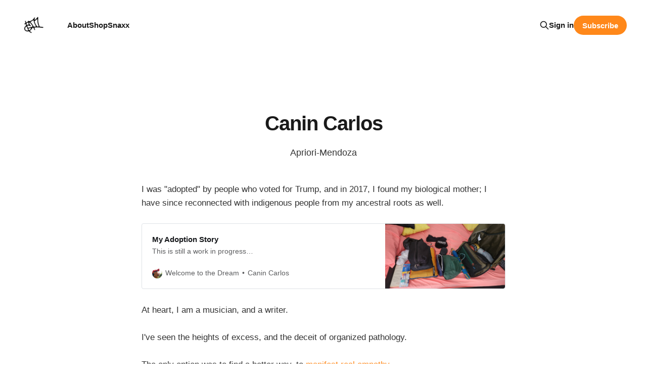

--- FILE ---
content_type: text/html; charset=utf-8
request_url: https://canin.dreamfreely.org/about/
body_size: 5805
content:
<!DOCTYPE html>
<html lang="en">

<head>
    <meta charset="utf-8">
    <meta name="viewport" content="width=device-width, initial-scale=1">
    <title>Canin Carlos</title>
    <link rel="stylesheet" href="/assets/built/screen.css?v=0df20806c0">
    <script defer src="https://cloud.umami.is/script.js" data-website-id="06317a76-1bad-44da-b5d9-3224c3e712a7"></script>
    <meta name="description" content="Apriori-Mendoza">
    <link rel="icon" href="https://canin.dreamfreely.org/content/images/size/w256h256/2025/09/ProfileMundoViejo.circle.png" type="image/png">
    <link rel="canonical" href="https://canin.dreamfreely.org/about/">
    <meta name="referrer" content="no-referrer-when-downgrade">
    
    <meta property="og:site_name" content="Welcome to the Dream">
    <meta property="og:type" content="website">
    <meta property="og:title" content="Canin Carlos">
    <meta property="og:description" content="Apriori-Mendoza">
    <meta property="og:url" content="https://canin.dreamfreely.org/about/">
    <meta property="og:image" content="https://canin.dreamfreely.org/content/images/2025/09/blog.cover-2.png">
    <meta property="article:published_time" content="2021-09-18T19:15:45.000Z">
    <meta property="article:modified_time" content="2026-01-11T01:14:29.000Z">
    <meta name="twitter:card" content="summary_large_image">
    <meta name="twitter:title" content="Canin Carlos">
    <meta name="twitter:description" content="Apriori-Mendoza">
    <meta name="twitter:url" content="https://canin.dreamfreely.org/about/">
    <meta name="twitter:image" content="https://canin.dreamfreely.org/content/images/2025/09/blog.cover-3.png">
    <meta name="twitter:label1" content="Written by">
    <meta name="twitter:data1" content="Canin Carlos">
    <meta property="og:image:width" content="1200">
    <meta property="og:image:height" content="488">
    
    <script type="application/ld+json">
{
    "@context": "https://schema.org",
    "@type": "Article",
    "publisher": {
        "@type": "Organization",
        "name": "Welcome to the Dream",
        "url": "https://canin.dreamfreely.org/",
        "logo": {
            "@type": "ImageObject",
            "url": "https://canin.dreamfreely.org/content/images/2025/10/soltoken.blk.jpg"
        }
    },
    "author": {
        "@type": "Person",
        "name": "Canin Carlos",
        "image": {
            "@type": "ImageObject",
            "url": "https://canin.dreamfreely.org/content/images/2025/10/soltoken.blk-1.jpg",
            "width": 1200,
            "height": 988
        },
        "url": "https://canin.dreamfreely.org/author/canin-carlos/",
        "sameAs": []
    },
    "headline": "Canin Carlos",
    "url": "https://canin.dreamfreely.org/about/",
    "datePublished": "2021-09-18T19:15:45.000Z",
    "dateModified": "2026-01-11T01:14:29.000Z",
    "description": "Apriori-Mendoza",
    "mainEntityOfPage": "https://canin.dreamfreely.org/about/"
}
    </script>

    <meta name="generator" content="Ghost 6.0">
    <link rel="alternate" type="application/rss+xml" title="Welcome to the Dream" href="https://canin.dreamfreely.org/rss/">
    <script defer src="https://cdn.jsdelivr.net/ghost/portal@~2.53/umd/portal.min.js" data-i18n="true" data-ghost="https://canin.dreamfreely.org/" data-key="52e92c4d02661e9b658d79a3a3" data-api="https://canin.dreamfreely.org/ghost/api/content/" data-locale="en" data-members-signin-otc="false" crossorigin="anonymous"></script><style id="gh-members-styles">.gh-post-upgrade-cta-content,
.gh-post-upgrade-cta {
    display: flex;
    flex-direction: column;
    align-items: center;
    font-family: -apple-system, BlinkMacSystemFont, 'Segoe UI', Roboto, Oxygen, Ubuntu, Cantarell, 'Open Sans', 'Helvetica Neue', sans-serif;
    text-align: center;
    width: 100%;
    color: #ffffff;
    font-size: 16px;
}

.gh-post-upgrade-cta-content {
    border-radius: 8px;
    padding: 40px 4vw;
}

.gh-post-upgrade-cta h2 {
    color: #ffffff;
    font-size: 28px;
    letter-spacing: -0.2px;
    margin: 0;
    padding: 0;
}

.gh-post-upgrade-cta p {
    margin: 20px 0 0;
    padding: 0;
}

.gh-post-upgrade-cta small {
    font-size: 16px;
    letter-spacing: -0.2px;
}

.gh-post-upgrade-cta a {
    color: #ffffff;
    cursor: pointer;
    font-weight: 500;
    box-shadow: none;
    text-decoration: underline;
}

.gh-post-upgrade-cta a:hover {
    color: #ffffff;
    opacity: 0.8;
    box-shadow: none;
    text-decoration: underline;
}

.gh-post-upgrade-cta a.gh-btn {
    display: block;
    background: #ffffff;
    text-decoration: none;
    margin: 28px 0 0;
    padding: 8px 18px;
    border-radius: 4px;
    font-size: 16px;
    font-weight: 600;
}

.gh-post-upgrade-cta a.gh-btn:hover {
    opacity: 0.92;
}</style><script async src="https://js.stripe.com/v3/"></script>
    <script defer src="https://cdn.jsdelivr.net/ghost/sodo-search@~1.8/umd/sodo-search.min.js" data-key="52e92c4d02661e9b658d79a3a3" data-styles="https://cdn.jsdelivr.net/ghost/sodo-search@~1.8/umd/main.css" data-sodo-search="https://canin.dreamfreely.org/" data-locale="en" crossorigin="anonymous"></script>
    
    <link href="https://canin.dreamfreely.org/webmentions/receive/" rel="webmention">
    <script defer src="/public/cards.min.js?v=0df20806c0"></script>
    <link rel="stylesheet" type="text/css" href="/public/cards.min.css?v=0df20806c0">
    <script defer src="/public/member-attribution.min.js?v=0df20806c0"></script><style>:root {--ghost-accent-color: #ff881a;}</style>
     <style>
   body {
       --primary-text-color: #333;
        --secondary-text-color: #999;
        --white-color: #ffffff;
        --color-white: #ffffff;
        --lighter-gray-color: #f6f6f6;
        --light-gray-color: #e6e6e6;
        --mid-gray-color: #ccc;
        --dark-gray-color: #444;
        --darker-gray-color: #1a1a1a;
        --color-darker-gray: #15171a;
   }
   
    button.members-subscribe {
      display: none;
    }
   
    .site-header-content p {
    line-height: 1em;
    opacity: 1;
    font-size: 1.5em;
    font-family: serif;
    text-shadow: 3px 3px 2px black;
    }
  
    #gh-head {
    background-color: transparent;
    color: #fff;
    opacity: 1;
    font-size: 1.1em;
    }

    .cover {
      margin-top: 10px;
    }

    .gh-head-brand .gh-search svg {
      stroke-width: 4;
    }
    .has-cover .gh-burger:before {
      background-color: #fff;
      height: 4px;
    }
    .has-cover .gh-burger:after {
      background-color: #000;
      height: 4px;
    }
    .gh-head-open.has-cover #gh-head, .gh-head-open.has-cover #gh-head .gh-head-actions  {
        opacity: .95;
    }

    .post-template .gh-head-inner {
      color: #000;
    }
    .page-template .gh-head-inner {
      color: #000;
    }
}
</style>

<!-- Global site tag (gtag.js) - Google Analytics -->
<script async src="https://www.googletagmanager.com/gtag/js?id=UA-58398674-1"></script>
<script>
  window.dataLayer = window.dataLayer || [];
  function gtag(){dataLayer.push(arguments);}
  gtag('js', new Date());

  gtag('config', 'UA-58398674-1');
</script>
<script>
    document.documentElement.classList.add('no-infinite-scroll')
</script>
</head>

<style>
    .join-hover-button {
        position: fixed;
        bottom: min(32px, 5vw);
        right: min(32px, 5vw);
        z-index: 1000;
        border-radius: 32px;
        background-color: var(--ghost-accent-color);
        padding: 16px 24px;
        box-shadow: 0 0 8px rgba(0,0,0,0.5);
    }
    .join-hover-button:hover {
        background-color: hsl(from var(--ghost-accent-color) h calc(s - 20) calc(l + 10));
        opacity: 1;
    }
    .hover-button-inner {
        color: #fff;  
        display: flex;
        flex-direction: row;   
    }
    .join-hover-button a svg {margin-right: 4px;}
    @media (max-width: 600px) {
        .join-hover-button span {
            display: none; 
        }
        .join-hover-button {
            padding: 16px;
        }
        
    }
    @media (min-width: 600px) {
        .join-hover-button {
            display: none; 
        }        
    }
</style>

<body class='page-template page-about is-head-left-logo'>
<div class="site">

    <header id="gh-head" class="gh-head gh-outer">
        <div class="gh-head-inner gh-inner">
            <div class="gh-head-brand">
                <div class="gh-head-brand-wrapper">
                    <a class="gh-head-logo" href="https://canin.dreamfreely.org">
                            <img src="https://canin.dreamfreely.org/content/images/2025/10/soltoken.blk.jpg" alt="Welcome to the Dream">
                    </a>
                </div>
                <button class="gh-search gh-icon-btn" aria-label="Search this site" data-ghost-search><svg xmlns="http://www.w3.org/2000/svg" fill="none" viewBox="0 0 24 24" stroke="currentColor" stroke-width="2" width="20" height="20"><path stroke-linecap="round" stroke-linejoin="round" d="M21 21l-6-6m2-5a7 7 0 11-14 0 7 7 0 0114 0z"></path></svg></button>
                <button class="gh-burger"></button>
            </div>

            <nav class="gh-head-menu">
                <ul class="nav">
    <li class="nav-about nav-current"><a href="https://canin.dreamfreely.org/about/">About</a></li>
    <li class="nav-shop"><a href="https://shop.dreamfreely.org/">Shop</a></li>
    <li class="nav-snaxx"><a href="https://canin.dreamfreely.org/tag/snaxx/">Snaxx</a></li>
</ul>

            </nav>

            <div class="gh-head-actions">
                    <button class="gh-search gh-icon-btn" aria-label="Search this site" data-ghost-search><svg xmlns="http://www.w3.org/2000/svg" fill="none" viewBox="0 0 24 24" stroke="currentColor" stroke-width="2" width="20" height="20"><path stroke-linecap="round" stroke-linejoin="round" d="M21 21l-6-6m2-5a7 7 0 11-14 0 7 7 0 0114 0z"></path></svg></button>
                    <div class="gh-head-members">
                                <a class="gh-head-link" href="#/portal/signin" data-portal="signin">Sign in</a>
                                <a class="gh-head-btn gh-btn gh-primary-btn" href="#/portal/signup" data-portal="signup">Subscribe</a>
                    </div>
            </div>
        </div>
    </header>


    <div class="site-content">
        
<main class="site-main">

        <article class="single post no-image">

        <header class="single-header gh-canvas">
            <h1 class="single-title">Canin Carlos</h1>


                <div class="single-excerpt">
                    Apriori-Mendoza
                </div>

        </header>

    <div class="single-content gh-content gh-canvas">
        <p>I was "adopted" by people who voted for Trump, and in 2017, I found my biological mother; I have since reconnected with indigenous people from my ancestral roots as well.</p><figure class="kg-card kg-bookmark-card"><a class="kg-bookmark-container" href="https://canin.dreamfreely.org/my-adoption-story/"><div class="kg-bookmark-content"><div class="kg-bookmark-title">My Adoption Story</div><div class="kg-bookmark-description">This is still a work in progress…</div><div class="kg-bookmark-metadata"><img class="kg-bookmark-icon" src="https://canin.dreamfreely.org/content/images/icon/ProfileMundoViejo.circle-9.png" alt=""><span class="kg-bookmark-author">Welcome to the Dream</span><span class="kg-bookmark-publisher">Canin Carlos</span></div></div><div class="kg-bookmark-thumbnail"><img src="https://canin.dreamfreely.org/content/images/thumbnail/20240112_102909-1.jpg" alt="" onerror="this.style.display = 'none'"></div></a></figure><p>At heart, I am a musician, and a writer.</p><p>I've seen the heights of excess, and the deceit of organized pathology.</p><p>The only option was to find a better way, to <a href="https://canin.dreamfreely.org/manifesting-empathy/" rel="noreferrer">manifest real empathy</a>.</p><p><a href="https://canin.dreamfreely.org/idioki/" rel="noreferrer">Teaching English</a> in my land of origin is what I've got so far.</p><p>Also hoping to write more consistently, and with greater organization.</p><p>While the life-project is <a href="https://canin.dreamfreely.org/digi-data-snaxx/" rel="noreferrer">DigiSnaxx</a>; providing digital expertise through <a href="https://canin.dreamfreely.org/exocto/" rel="noreferrer">Exo-CTO.net</a>.</p><p><a href="https://canin.dreamfreely.org/exocto/" rel="noreferrer">YouTube</a>  | <a href="https://www.linkined.com/in/canincarlos?ref=canin.dreamfreely.org" rel="noreferrer">LinkedIn</a> </p><h2 id="about-mamo">About Mamo</h2><figure class="kg-card kg-bookmark-card"><a class="kg-bookmark-container" href="https://canin.dreamfreely.org/mamo-celedonio/"><div class="kg-bookmark-content"><div class="kg-bookmark-title">Mamo Celedonio</div><div class="kg-bookmark-description">Mamo Celedonio is a Mamo from the Arhuaco, or Iku, people. I was introduced to Mamo through a mutual acquaintance; at the time I was hoping the purchase a Arhuaco mochila; Mamo’s wife, Martina, makes said mochilas. Mamos are the (spiritual) leaders of the Arhuaco and Kogi people; at the</div><div class="kg-bookmark-metadata"><img class="kg-bookmark-icon" src="https://canin.dreamfreely.org/content/images/icon/ProfileMundoViejo.circle-24.png" alt=""><span class="kg-bookmark-author">Welcome to the Dream</span><span class="kg-bookmark-publisher">Canin Carlos</span></div></div><div class="kg-bookmark-thumbnail"><img src="https://canin.dreamfreely.org/content/images/thumbnail/blog.cover-2-18.png" alt="" onerror="this.style.display = 'none'"></div></a></figure><h2 id="dreamfreely">DreamFreely</h2><blockquote><strong><em>A people company built around technology.</em></strong></blockquote><p>DreamFreely is a Limited Liability Company registered in the State of Minnesota, and the managing owner of <a href="https://canin.dreamfreely.org/dreamfreely-ventures/" rel="noreferrer">DreamFreely Ventures</a>, built to house and maintain <a href="https://canin.dreamfreely.org/tag/projects/" rel="noreferrer">the creations</a> of Canin Carlos, a multi-disciplinary artist and innovator.</p><figure class="kg-card kg-bookmark-card"><a class="kg-bookmark-container" href="https://canin.dreamfreely.org/dreamfreely/"><div class="kg-bookmark-content"><div class="kg-bookmark-title">DreamFreely</div><div class="kg-bookmark-description">This is where it all begins.</div><div class="kg-bookmark-metadata"><img class="kg-bookmark-icon" src="https://canin.dreamfreely.org/content/images/icon/ProfileMundoViejo.circle-8.png" alt=""><span class="kg-bookmark-author">Welcome to the Dream</span><span class="kg-bookmark-publisher">Canin Carlos</span></div></div><div class="kg-bookmark-thumbnail"><img src="https://canin.dreamfreely.org/content/images/thumbnail/blog.cover-2-6.png" alt="" onerror="this.style.display = 'none'"></div></a></figure><figure class="kg-card kg-bookmark-card"><a class="kg-bookmark-container" href="https://canin.dreamfreely.org/dreamfreely-calendar/"><div class="kg-bookmark-content"><div class="kg-bookmark-title">DreamFreely Calendar</div><div class="kg-bookmark-description">Our calendar counts Years, Seasons and Sprints. / Nuestro calendario cuenta años, temporadas y sprints. Each Season contains 3 Sprints. / Cada temporada consta de 3 sprints. Each Sprint is 4 weeks. / Cada sprint dura 4 semanas. Season 1 Sprint 1 starts the 3rd Week of January. / El sprint 1 de la</div><div class="kg-bookmark-metadata"><img class="kg-bookmark-icon" src="https://canin.dreamfreely.org/content/images/icon/ProfileMundoViejo.circle-10.png" alt=""><span class="kg-bookmark-author">Welcome to the Dream</span><span class="kg-bookmark-publisher">Canin Carlos</span></div></div><div class="kg-bookmark-thumbnail"><img src="https://canin.dreamfreely.org/content/images/thumbnail/GodBathroomFloor.webp" alt="" onerror="this.style.display = 'none'"></div></a></figure><figure class="kg-card kg-bookmark-card"><a class="kg-bookmark-container" href="https://www.dreamfreelyventures.com/?ref=canin.dreamfreely.org"><div class="kg-bookmark-content"><div class="kg-bookmark-title">DreamFreely Ventures</div><div class="kg-bookmark-description">DreamFreely is a parent corporation; a lifestyle business designed to manage venture entities. This page will provide an outline for the various rhetoric sent by yapper-in-residence, Canin Carlos. DreamFreely: The Advisory Round
DreamFreely: Company By-laws
DreamFreely: The Ecosystem DigiSnaxx: The Pitch
DigiSnaxx: The Adverts
DigiSnaxx: The Directory Rebel Coding: The</div><div class="kg-bookmark-metadata"><img class="kg-bookmark-icon" src="https://canin.dreamfreely.org/content/images/icon/ProfileMundoViejo.circle-13.png" alt=""><span class="kg-bookmark-author">Welcome to the Dream</span><span class="kg-bookmark-publisher">Canin Carlos</span></div></div><div class="kg-bookmark-thumbnail"><img src="https://canin.dreamfreely.org/content/images/thumbnail/blog.cover-2-9.png" alt="" onerror="this.style.display = 'none'"></div></a></figure><figure class="kg-card kg-bookmark-card"><a class="kg-bookmark-container" href="https://canin.dreamfreely.org/open-data/"><div class="kg-bookmark-content"><div class="kg-bookmark-title">Open Data</div><div class="kg-bookmark-description">Item | Quantity | Total Revenue | Last-month’s Revenue Subscribers Discord: 20
Snaxx: 14 | $0 | $0
DigiSnaxx: 0 | $0 | $0
$naxx: 0 | $0 | $0
DataSnaxx: 0 | $0 | $0
DreamFreely: 0 | $0 | $0 Products ManifestingEmpathy:
Diversity Inverted: Financial Positioning Business monies are presently held in a separate and exclusive Fidelity accounts, under the name</div><div class="kg-bookmark-metadata"><img class="kg-bookmark-icon" src="https://canin.dreamfreely.org/content/images/icon/ProfileMundoViejo.circle-16.png" alt=""><span class="kg-bookmark-author">Welcome to the Dream</span><span class="kg-bookmark-publisher">Canin Carlos</span></div></div><div class="kg-bookmark-thumbnail"><img src="https://canin.dreamfreely.org/content/images/thumbnail/blog.cover-2-12.png" alt="" onerror="this.style.display = 'none'"></div></a></figure><p>It is our company policy that 30 hours per week is considered full-time, and 16 hours per week is considered part-time.</p><p>It is also policy to ask for user data, rather than attach trackers to unsolicited user behavior and information.</p><p>We believe this philosophical choice will yield more credible and durable datasets for research and innovation.</p><h2 id="politics">Politics</h2><p>I think it's good for companies and public individuals to state such things clearly.</p><p>I don't care for genocide; and I think that crime is a product of poverty. Whether that poverty be physical, spiritual, emotional, mental, or financial; poverty is the root of the crime.</p><p>I hunted large and small game in my youth; though now seek a more vegetarian-centered diet.</p><p>I believe that our individuality is best able to be realized with the support of a community, preferably more than one; and that strong communities enable strong families, which empower us all to be more beautiful and wonderful as individuals.</p><p>And I think Mother Nature is really pretty.</p>
    </div>


</article>
</main>
    </div>

    <footer class="gh-foot gh-outer">
        <div class="gh-foot-inner gh-inner">
            <div class="gh-copyright">
                Welcome to the Dream © 2026
            </div>
                <nav class="gh-foot-menu">
                    <ul class="nav">
    <li class="nav-privacy-policy"><a href="https://canin.dreamfreely.org/privacy-policy/">Privacy Policy</a></li>
    <li class="nav-terms-of-service"><a href="https://canin.dreamfreely.org/terms-of-service/">Terms of Service</a></li>
    <li class="nav-cookie-policy"><a href="https://canin.dreamfreely.org/cookie-policy/">Cookie Policy</a></li>
</ul>

                </nav>
        </div>
    </footer>

</div>


<script
    src="https://code.jquery.com/jquery-3.5.1.min.js"
    integrity="sha256-9/aliU8dGd2tb6OSsuzixeV4y/faTqgFtohetphbbj0="
    crossorigin="anonymous">
</script>
<script src='/assets/built/main.min.js?v=0df20806c0'></script>



    <a href="#/portal/" class="join-hover-button">
       <div class="hover-button-inner ">
          <img src="https://canin.dreamfreely.org/content/images/2025/10/DFDollarSign.Transparent-real.png" alt="" style="width: 26px; height: 26px;">
          <span>&nbsp;</span>
        </div></a>

<script defer src="https://static.cloudflareinsights.com/beacon.min.js/vcd15cbe7772f49c399c6a5babf22c1241717689176015" integrity="sha512-ZpsOmlRQV6y907TI0dKBHq9Md29nnaEIPlkf84rnaERnq6zvWvPUqr2ft8M1aS28oN72PdrCzSjY4U6VaAw1EQ==" data-cf-beacon='{"version":"2024.11.0","token":"f785ee7841e5465ebe90969072d2b878","r":1,"server_timing":{"name":{"cfCacheStatus":true,"cfEdge":true,"cfExtPri":true,"cfL4":true,"cfOrigin":true,"cfSpeedBrain":true},"location_startswith":null}}' crossorigin="anonymous"></script>
</body>
</html>

--- FILE ---
content_type: application/javascript
request_url: https://canin.dreamfreely.org/public/member-attribution.min.js?v=0df20806c0
body_size: 925
content:
"use strict";(()=>{var m=Object.defineProperty;var y=Object.getOwnPropertyDescriptor;var S=Object.getOwnPropertyNames;var R=Object.prototype.hasOwnProperty;var M=(e,r)=>()=>(e&&(r=e(e=0)),r);var _=(e,r)=>{for(var u in r)m(e,u,{get:r[u],enumerable:!0})},P=(e,r,u,t)=>{if(r&&typeof r=="object"||typeof r=="function")for(let o of S(r))!R.call(e,o)&&o!==u&&m(e,o,{get:()=>r[o],enumerable:!(t=y(r,o))||t.enumerable});return e};var T=e=>P(m({},"__esModule",{value:!0}),e);var g={};_(g,{getReferrer:()=>A,parseReferrerData:()=>h});function U(e){let r=e.get("ref"),u=e.get("source"),t=e.get("utm_source"),o=e.get("utm_medium"),i=e.get("utm_term"),s=e.get("utm_campaign"),c=e.get("utm_content");return{source:r||u||t||null,medium:o||null,url:window.document.referrer||null,utmSource:t||null,utmMedium:o||null,utmTerm:i||null,utmCampaign:s||null,utmContent:c||null}}function h(e){let r=new URL(e||window.location.href),u=r.searchParams;return r.hash&&r.hash.includes("#/portal")&&(u=new URL(r.href.replace("/#/portal","")).searchParams),U(u)}function C(e){let{source:r,medium:u,url:t}=e,o=r||u||t||null;if(o)try{let i=new URL(o).hostname,s=window.location.hostname;if(i===s)return null}catch{return o}return o}function A(e){let r=h(e);return C(r)}var d=M(()=>{"use strict"});var b=(d(),T(g)),D=b.parseReferrerData,E=b.getReferrer,p="ghost-history",I=24*60*60*1e3,w=15;(async function(){try{let e=window.sessionStorage,r=e.getItem(p),u=new Date().getTime(),t=[];if(r)try{t=JSON.parse(r)}catch(n){console.warn("[Member Attribution] Error while parsing history",n)}let o=t.findIndex(n=>{if(!n.time||typeof n.time!="number")return!1;let a=u-n.time;return!(isNaN(n.time)||a>I)});o>0?t.splice(0,o):o===-1&&(t=[]);let i;try{i=D(window.location.href)}catch(n){console.error("[Member Attribution] Parsing referrer failed",n),i={source:null,medium:null,url:null}}let s={referrerSource:i.source,referrerMedium:i.medium,utmSource:i.utmSource,utmMedium:i.utmMedium,utmCampaign:i.utmCampaign,utmTerm:i.utmTerm,utmContent:i.utmContent},c;try{c=E(window.location.href),!c&&i.url&&(c=i.url)}catch(n){console.error("[Member Attribution] Getting final referrer failed",n),c=i.url}try{let n=new URL(window.location.href),a=n.searchParams;a.get("attribution_id")&&a.get("attribution_type")&&(t.push({time:u,id:a.get("attribution_id"),type:a.get("attribution_type"),...s,referrerUrl:c}),a.delete("attribution_id"),a.delete("attribution_type"),n.search="?"+a.toString(),window.history.replaceState({},"",`${n.pathname}${n.search}${n.hash}`))}catch(n){console.error("[Member Attribution] Parsing attribution from querystring failed",n)}let l=window.location.pathname;if(t.length===0||t[t.length-1].path!==l)t.push({path:l,time:u,...s,referrerUrl:c});else if(t.length>0){let n=t[t.length-1];n.time=u,Object.entries(s).forEach(([a,f])=>{f&&(n[a]=f)}),c&&(n.referrerUrl=c)}t.length>w&&(t=t.slice(-w)),e.setItem(p,JSON.stringify(t))}catch(e){console.error("[Member Attribution] Failed with error",e)}})();})();
